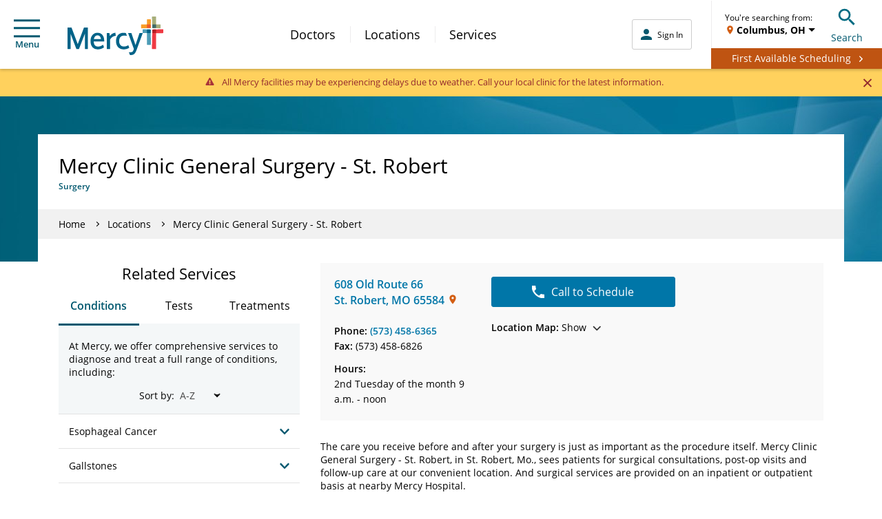

--- FILE ---
content_type: application/x-javascript
request_url: https://assets.adobedtm.com/4ef5982aacaf/af0481ba00f7/b25be4da578a/RC839d80bada87451a9a60d40bad02d903-source.min.js
body_size: 302
content:
// For license information, see `https://assets.adobedtm.com/4ef5982aacaf/af0481ba00f7/b25be4da578a/RC839d80bada87451a9a60d40bad02d903-source.js`.
_satellite.__registerScript('https://assets.adobedtm.com/4ef5982aacaf/af0481ba00f7/b25be4da578a/RC839d80bada87451a9a60d40bad02d903-source.min.js', "document.body.addEventListener(\"click\",(function(t){let e=_satellite.getVar(\"Persisted Tactic ID\");if(!e)return;const a=t.target.closest(\"[data-href*='gohealthuc.com']\");if(a)try{let r=new URL(a.dataset.href);return r.searchParams.has(\"tactic_id\")||(r.searchParams.set(\"tactic_id\",e),a.dataset.href=r.toString()),t.preventDefault(),void(window.location.href=a.dataset.href)}catch(t){console.warn(\"\\u274c Failed to update data-href:\",t)}const r=t.target.closest(\"a[href*='gohealthuc.com']\");if(r)try{let a=new URL(r.href);a.searchParams.has(\"tactic_id\")||(a.searchParams.set(\"tactic_id\",e),r.href=a.toString()),t.preventDefault(),\"_blank\"===r.target?window.open(r.href,\"_blank\"):window.location.href=r.href}catch(t){console.warn(\"\\u274c Failed to update anchor href:\",t)}}),!0);");

--- FILE ---
content_type: application/x-javascript;charset=utf-8
request_url: https://smetrics.mercy.net/id?d_visid_ver=5.5.0&d_fieldgroup=A&mcorgid=B3965BEB58C80C520A495C09%40AdobeOrg&mid=25198708779436944380811533331082644687&ts=1769641789154
body_size: -35
content:
{"mid":"25198708779436944380811533331082644687"}